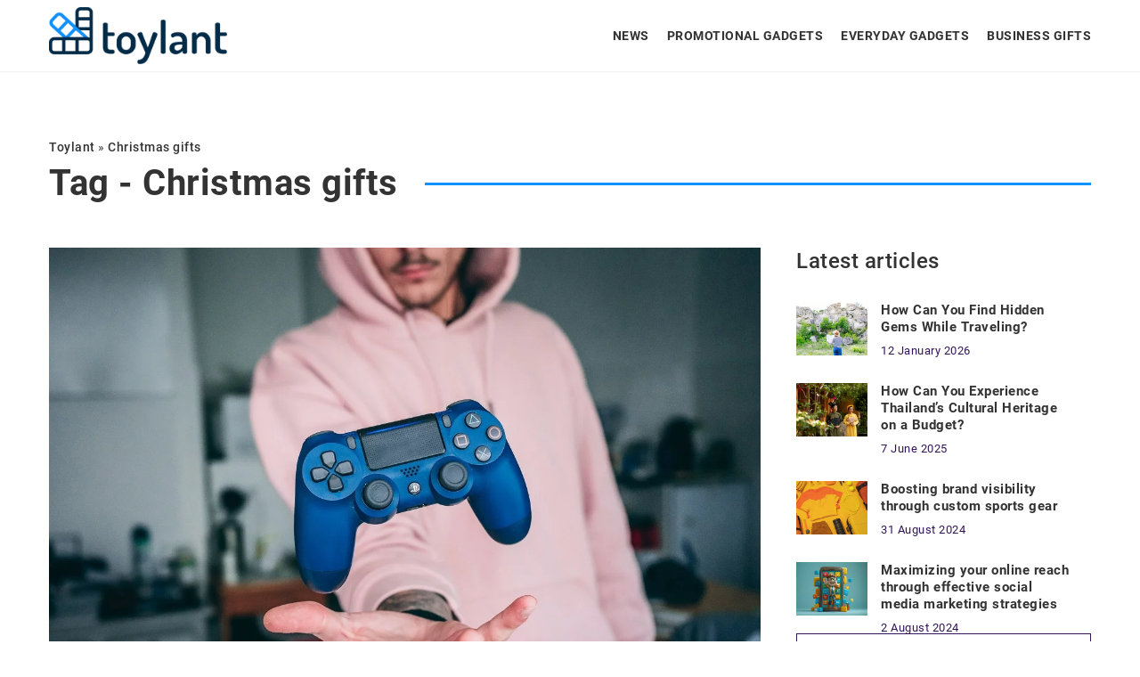

--- FILE ---
content_type: text/html; charset=UTF-8
request_url: https://toylant.com/tag/christmas-gifts/
body_size: 7826
content:
<!DOCTYPE html>
<html lang="en">
<head>
	<meta charset="UTF-8">
	<meta name="viewport" content="width=device-width, initial-scale=1">
		<meta name='robots' content='noindex, follow' />

	<!-- This site is optimized with the Yoast SEO plugin v23.4 - https://yoast.com/wordpress/plugins/seo/ -->
	<title>Christmas gifts Archives - Toylant</title>
	<meta property="og:locale" content="en_US" />
	<meta property="og:type" content="article" />
	<meta property="og:title" content="Christmas gifts Archives - Toylant" />
	<meta property="og:url" content="https://toylant.com/tag/christmas-gifts/" />
	<meta property="og:site_name" content="Toylant" />
	<meta name="twitter:card" content="summary_large_image" />
	<script type="application/ld+json" class="yoast-schema-graph">{"@context":"https://schema.org","@graph":[{"@type":"CollectionPage","@id":"https://toylant.com/tag/christmas-gifts/","url":"https://toylant.com/tag/christmas-gifts/","name":"Christmas gifts Archives - Toylant","isPartOf":{"@id":"https://toylant.com/#website"},"primaryImageOfPage":{"@id":"https://toylant.com/tag/christmas-gifts/#primaryimage"},"image":{"@id":"https://toylant.com/tag/christmas-gifts/#primaryimage"},"thumbnailUrl":"https://toylant.com/wp-content/uploads/2021/12/florian-gagnepain-TYoA7O_OmPc-unsplash-1.jpg","inLanguage":"en-US"},{"@type":"ImageObject","inLanguage":"en-US","@id":"https://toylant.com/tag/christmas-gifts/#primaryimage","url":"https://toylant.com/wp-content/uploads/2021/12/florian-gagnepain-TYoA7O_OmPc-unsplash-1.jpg","contentUrl":"https://toylant.com/wp-content/uploads/2021/12/florian-gagnepain-TYoA7O_OmPc-unsplash-1.jpg","width":1289,"height":859},{"@type":"WebSite","@id":"https://toylant.com/#website","url":"https://toylant.com/","name":"Toylant","description":"","potentialAction":[{"@type":"SearchAction","target":{"@type":"EntryPoint","urlTemplate":"https://toylant.com/?s={search_term_string}"},"query-input":{"@type":"PropertyValueSpecification","valueRequired":true,"valueName":"search_term_string"}}],"inLanguage":"en-US"}]}</script>
	<!-- / Yoast SEO plugin. -->


<link rel='dns-prefetch' href='//cdnjs.cloudflare.com' />

<!-- toylant.com is managing ads with Advanced Ads 1.54.1 --><!--noptimize--><script id="toyla-ready">
			window.advanced_ads_ready=function(e,a){a=a||"complete";var d=function(e){return"interactive"===a?"loading"!==e:"complete"===e};d(document.readyState)?e():document.addEventListener("readystatechange",(function(a){d(a.target.readyState)&&e()}),{once:"interactive"===a})},window.advanced_ads_ready_queue=window.advanced_ads_ready_queue||[];		</script>
		<!--/noptimize--><style id='wp-emoji-styles-inline-css' type='text/css'>

	img.wp-smiley, img.emoji {
		display: inline !important;
		border: none !important;
		box-shadow: none !important;
		height: 1em !important;
		width: 1em !important;
		margin: 0 0.07em !important;
		vertical-align: -0.1em !important;
		background: none !important;
		padding: 0 !important;
	}
</style>
<style id='classic-theme-styles-inline-css' type='text/css'>
/*! This file is auto-generated */
.wp-block-button__link{color:#fff;background-color:#32373c;border-radius:9999px;box-shadow:none;text-decoration:none;padding:calc(.667em + 2px) calc(1.333em + 2px);font-size:1.125em}.wp-block-file__button{background:#32373c;color:#fff;text-decoration:none}
</style>
<style id='global-styles-inline-css' type='text/css'>
:root{--wp--preset--aspect-ratio--square: 1;--wp--preset--aspect-ratio--4-3: 4/3;--wp--preset--aspect-ratio--3-4: 3/4;--wp--preset--aspect-ratio--3-2: 3/2;--wp--preset--aspect-ratio--2-3: 2/3;--wp--preset--aspect-ratio--16-9: 16/9;--wp--preset--aspect-ratio--9-16: 9/16;--wp--preset--color--black: #000000;--wp--preset--color--cyan-bluish-gray: #abb8c3;--wp--preset--color--white: #ffffff;--wp--preset--color--pale-pink: #f78da7;--wp--preset--color--vivid-red: #cf2e2e;--wp--preset--color--luminous-vivid-orange: #ff6900;--wp--preset--color--luminous-vivid-amber: #fcb900;--wp--preset--color--light-green-cyan: #7bdcb5;--wp--preset--color--vivid-green-cyan: #00d084;--wp--preset--color--pale-cyan-blue: #8ed1fc;--wp--preset--color--vivid-cyan-blue: #0693e3;--wp--preset--color--vivid-purple: #9b51e0;--wp--preset--gradient--vivid-cyan-blue-to-vivid-purple: linear-gradient(135deg,rgba(6,147,227,1) 0%,rgb(155,81,224) 100%);--wp--preset--gradient--light-green-cyan-to-vivid-green-cyan: linear-gradient(135deg,rgb(122,220,180) 0%,rgb(0,208,130) 100%);--wp--preset--gradient--luminous-vivid-amber-to-luminous-vivid-orange: linear-gradient(135deg,rgba(252,185,0,1) 0%,rgba(255,105,0,1) 100%);--wp--preset--gradient--luminous-vivid-orange-to-vivid-red: linear-gradient(135deg,rgba(255,105,0,1) 0%,rgb(207,46,46) 100%);--wp--preset--gradient--very-light-gray-to-cyan-bluish-gray: linear-gradient(135deg,rgb(238,238,238) 0%,rgb(169,184,195) 100%);--wp--preset--gradient--cool-to-warm-spectrum: linear-gradient(135deg,rgb(74,234,220) 0%,rgb(151,120,209) 20%,rgb(207,42,186) 40%,rgb(238,44,130) 60%,rgb(251,105,98) 80%,rgb(254,248,76) 100%);--wp--preset--gradient--blush-light-purple: linear-gradient(135deg,rgb(255,206,236) 0%,rgb(152,150,240) 100%);--wp--preset--gradient--blush-bordeaux: linear-gradient(135deg,rgb(254,205,165) 0%,rgb(254,45,45) 50%,rgb(107,0,62) 100%);--wp--preset--gradient--luminous-dusk: linear-gradient(135deg,rgb(255,203,112) 0%,rgb(199,81,192) 50%,rgb(65,88,208) 100%);--wp--preset--gradient--pale-ocean: linear-gradient(135deg,rgb(255,245,203) 0%,rgb(182,227,212) 50%,rgb(51,167,181) 100%);--wp--preset--gradient--electric-grass: linear-gradient(135deg,rgb(202,248,128) 0%,rgb(113,206,126) 100%);--wp--preset--gradient--midnight: linear-gradient(135deg,rgb(2,3,129) 0%,rgb(40,116,252) 100%);--wp--preset--font-size--small: 13px;--wp--preset--font-size--medium: 20px;--wp--preset--font-size--large: 36px;--wp--preset--font-size--x-large: 42px;--wp--preset--spacing--20: 0.44rem;--wp--preset--spacing--30: 0.67rem;--wp--preset--spacing--40: 1rem;--wp--preset--spacing--50: 1.5rem;--wp--preset--spacing--60: 2.25rem;--wp--preset--spacing--70: 3.38rem;--wp--preset--spacing--80: 5.06rem;--wp--preset--shadow--natural: 6px 6px 9px rgba(0, 0, 0, 0.2);--wp--preset--shadow--deep: 12px 12px 50px rgba(0, 0, 0, 0.4);--wp--preset--shadow--sharp: 6px 6px 0px rgba(0, 0, 0, 0.2);--wp--preset--shadow--outlined: 6px 6px 0px -3px rgba(255, 255, 255, 1), 6px 6px rgba(0, 0, 0, 1);--wp--preset--shadow--crisp: 6px 6px 0px rgba(0, 0, 0, 1);}:where(.is-layout-flex){gap: 0.5em;}:where(.is-layout-grid){gap: 0.5em;}body .is-layout-flex{display: flex;}.is-layout-flex{flex-wrap: wrap;align-items: center;}.is-layout-flex > :is(*, div){margin: 0;}body .is-layout-grid{display: grid;}.is-layout-grid > :is(*, div){margin: 0;}:where(.wp-block-columns.is-layout-flex){gap: 2em;}:where(.wp-block-columns.is-layout-grid){gap: 2em;}:where(.wp-block-post-template.is-layout-flex){gap: 1.25em;}:where(.wp-block-post-template.is-layout-grid){gap: 1.25em;}.has-black-color{color: var(--wp--preset--color--black) !important;}.has-cyan-bluish-gray-color{color: var(--wp--preset--color--cyan-bluish-gray) !important;}.has-white-color{color: var(--wp--preset--color--white) !important;}.has-pale-pink-color{color: var(--wp--preset--color--pale-pink) !important;}.has-vivid-red-color{color: var(--wp--preset--color--vivid-red) !important;}.has-luminous-vivid-orange-color{color: var(--wp--preset--color--luminous-vivid-orange) !important;}.has-luminous-vivid-amber-color{color: var(--wp--preset--color--luminous-vivid-amber) !important;}.has-light-green-cyan-color{color: var(--wp--preset--color--light-green-cyan) !important;}.has-vivid-green-cyan-color{color: var(--wp--preset--color--vivid-green-cyan) !important;}.has-pale-cyan-blue-color{color: var(--wp--preset--color--pale-cyan-blue) !important;}.has-vivid-cyan-blue-color{color: var(--wp--preset--color--vivid-cyan-blue) !important;}.has-vivid-purple-color{color: var(--wp--preset--color--vivid-purple) !important;}.has-black-background-color{background-color: var(--wp--preset--color--black) !important;}.has-cyan-bluish-gray-background-color{background-color: var(--wp--preset--color--cyan-bluish-gray) !important;}.has-white-background-color{background-color: var(--wp--preset--color--white) !important;}.has-pale-pink-background-color{background-color: var(--wp--preset--color--pale-pink) !important;}.has-vivid-red-background-color{background-color: var(--wp--preset--color--vivid-red) !important;}.has-luminous-vivid-orange-background-color{background-color: var(--wp--preset--color--luminous-vivid-orange) !important;}.has-luminous-vivid-amber-background-color{background-color: var(--wp--preset--color--luminous-vivid-amber) !important;}.has-light-green-cyan-background-color{background-color: var(--wp--preset--color--light-green-cyan) !important;}.has-vivid-green-cyan-background-color{background-color: var(--wp--preset--color--vivid-green-cyan) !important;}.has-pale-cyan-blue-background-color{background-color: var(--wp--preset--color--pale-cyan-blue) !important;}.has-vivid-cyan-blue-background-color{background-color: var(--wp--preset--color--vivid-cyan-blue) !important;}.has-vivid-purple-background-color{background-color: var(--wp--preset--color--vivid-purple) !important;}.has-black-border-color{border-color: var(--wp--preset--color--black) !important;}.has-cyan-bluish-gray-border-color{border-color: var(--wp--preset--color--cyan-bluish-gray) !important;}.has-white-border-color{border-color: var(--wp--preset--color--white) !important;}.has-pale-pink-border-color{border-color: var(--wp--preset--color--pale-pink) !important;}.has-vivid-red-border-color{border-color: var(--wp--preset--color--vivid-red) !important;}.has-luminous-vivid-orange-border-color{border-color: var(--wp--preset--color--luminous-vivid-orange) !important;}.has-luminous-vivid-amber-border-color{border-color: var(--wp--preset--color--luminous-vivid-amber) !important;}.has-light-green-cyan-border-color{border-color: var(--wp--preset--color--light-green-cyan) !important;}.has-vivid-green-cyan-border-color{border-color: var(--wp--preset--color--vivid-green-cyan) !important;}.has-pale-cyan-blue-border-color{border-color: var(--wp--preset--color--pale-cyan-blue) !important;}.has-vivid-cyan-blue-border-color{border-color: var(--wp--preset--color--vivid-cyan-blue) !important;}.has-vivid-purple-border-color{border-color: var(--wp--preset--color--vivid-purple) !important;}.has-vivid-cyan-blue-to-vivid-purple-gradient-background{background: var(--wp--preset--gradient--vivid-cyan-blue-to-vivid-purple) !important;}.has-light-green-cyan-to-vivid-green-cyan-gradient-background{background: var(--wp--preset--gradient--light-green-cyan-to-vivid-green-cyan) !important;}.has-luminous-vivid-amber-to-luminous-vivid-orange-gradient-background{background: var(--wp--preset--gradient--luminous-vivid-amber-to-luminous-vivid-orange) !important;}.has-luminous-vivid-orange-to-vivid-red-gradient-background{background: var(--wp--preset--gradient--luminous-vivid-orange-to-vivid-red) !important;}.has-very-light-gray-to-cyan-bluish-gray-gradient-background{background: var(--wp--preset--gradient--very-light-gray-to-cyan-bluish-gray) !important;}.has-cool-to-warm-spectrum-gradient-background{background: var(--wp--preset--gradient--cool-to-warm-spectrum) !important;}.has-blush-light-purple-gradient-background{background: var(--wp--preset--gradient--blush-light-purple) !important;}.has-blush-bordeaux-gradient-background{background: var(--wp--preset--gradient--blush-bordeaux) !important;}.has-luminous-dusk-gradient-background{background: var(--wp--preset--gradient--luminous-dusk) !important;}.has-pale-ocean-gradient-background{background: var(--wp--preset--gradient--pale-ocean) !important;}.has-electric-grass-gradient-background{background: var(--wp--preset--gradient--electric-grass) !important;}.has-midnight-gradient-background{background: var(--wp--preset--gradient--midnight) !important;}.has-small-font-size{font-size: var(--wp--preset--font-size--small) !important;}.has-medium-font-size{font-size: var(--wp--preset--font-size--medium) !important;}.has-large-font-size{font-size: var(--wp--preset--font-size--large) !important;}.has-x-large-font-size{font-size: var(--wp--preset--font-size--x-large) !important;}
:where(.wp-block-post-template.is-layout-flex){gap: 1.25em;}:where(.wp-block-post-template.is-layout-grid){gap: 1.25em;}
:where(.wp-block-columns.is-layout-flex){gap: 2em;}:where(.wp-block-columns.is-layout-grid){gap: 2em;}
:root :where(.wp-block-pullquote){font-size: 1.5em;line-height: 1.6;}
</style>
<link rel='stylesheet' id='mainstyle-css' href='https://toylant.com/wp-content/themes/knight-theme/style.css?ver=1.41' type='text/css' media='all' />
<script type="text/javascript" src="https://toylant.com/wp-includes/js/jquery/jquery.min.js?ver=3.7.1" id="jquery-core-js"></script>
<script type="text/javascript" src="https://toylant.com/wp-includes/js/jquery/jquery-migrate.min.js?ver=3.4.1" id="jquery-migrate-js"></script>
<script  type="application/ld+json">
        {
          "@context": "https://schema.org",
          "@type": "BreadcrumbList",
          "itemListElement": [{"@type": "ListItem","position": 1,"name": "toylant","item": "https://toylant.com" },]
        }
        </script>    <style>
    @font-face {font-family: 'Roboto';font-style: normal;font-weight: 400;src: url('https://toylant.com/wp-content/themes/knight-theme/fonts/Roboto-Regular.ttf');font-display: swap;}
    @font-face {font-family: 'Roboto';font-style: normal;font-weight: 500;src: url('https://toylant.com/wp-content/themes/knight-theme/fonts/Roboto-Medium.ttf');font-display: swap;}
    @font-face {font-family: 'Roboto';font-style: normal;font-weight: 700;src: url('https://toylant.com/wp-content/themes/knight-theme/fonts/Roboto-Bold.ttf');font-display: swap;}
    @font-face {font-family: 'Roboto';font-style: normal;font-weight: 900;src: url('https://toylant.com/wp-content/themes/knight-theme/fonts/Roboto-Black.ttf');font-display: swap;}
    </style>
<link rel="icon" href="https://toylant.com/wp-content/uploads/2022/04/favico-3-150x150.jpg" sizes="32x32" />
<link rel="icon" href="https://toylant.com/wp-content/uploads/2022/04/favico-3-300x300.jpg" sizes="192x192" />
<link rel="apple-touch-icon" href="https://toylant.com/wp-content/uploads/2022/04/favico-3-180x180.jpg" />
<meta name="msapplication-TileImage" content="https://toylant.com/wp-content/uploads/2022/04/favico-3-300x300.jpg" />


	<!-- Global site tag (gtag.js) - Google Analytics -->
	<script async src="https://www.googletagmanager.com/gtag/js?id=G-YDVVGDCGG0"></script>
	<script>
	  window.dataLayer = window.dataLayer || [];
	  function gtag(){dataLayer.push(arguments);}
	  gtag('js', new Date());

	  gtag('config', 'G-YDVVGDCGG0');
	</script> 

</head>

<body class="archive tag tag-christmas-gifts tag-247 aa-prefix-toyla-">


	<header class="k_header">
		<div class="k_conatiner k-flex-between">
			<nav id="mainnav" class="mainnav" role="navigation">
				<div class="menu-wszystkie-kategorie-container"><ul id="menu-wszystkie-kategorie" class="menu"><li id="menu-item-21177" class="menu-item menu-item-type-taxonomy menu-item-object-category menu-item-21177"><a href="https://toylant.com/category/news/">News</a></li>
<li id="menu-item-21178" class="menu-item menu-item-type-taxonomy menu-item-object-category menu-item-has-children menu-item-21178"><a href="https://toylant.com/category/promotional-gadgets/">Promotional Gadgets</a>
<ul class="sub-menu">
	<li id="menu-item-21182" class="menu-item menu-item-type-taxonomy menu-item-object-category menu-item-21182"><a href="https://toylant.com/category/promotional-gadgets/electronic/">Electronic</a></li>
	<li id="menu-item-21186" class="menu-item menu-item-type-taxonomy menu-item-object-category menu-item-21186"><a href="https://toylant.com/category/promotional-gadgets/tools-accessories/">Tools &amp; Accessories</a></li>
	<li id="menu-item-21180" class="menu-item menu-item-type-taxonomy menu-item-object-category menu-item-21180"><a href="https://toylant.com/category/promotional-gadgets/cosmetic/">Cosmetic</a></li>
	<li id="menu-item-21181" class="menu-item menu-item-type-taxonomy menu-item-object-category menu-item-21181"><a href="https://toylant.com/category/promotional-gadgets/eco-friendly/">Eco-friendly</a></li>
	<li id="menu-item-21185" class="menu-item menu-item-type-taxonomy menu-item-object-category menu-item-21185"><a href="https://toylant.com/category/promotional-gadgets/sports/">Sports</a></li>
	<li id="menu-item-21183" class="menu-item menu-item-type-taxonomy menu-item-object-category menu-item-21183"><a href="https://toylant.com/category/promotional-gadgets/motorizational/">Motorizational</a></li>
	<li id="menu-item-21179" class="menu-item menu-item-type-taxonomy menu-item-object-category menu-item-21179"><a href="https://toylant.com/category/promotional-gadgets/clothing/">Clothing</a></li>
	<li id="menu-item-21184" class="menu-item menu-item-type-taxonomy menu-item-object-category menu-item-21184"><a href="https://toylant.com/category/promotional-gadgets/other/">Other</a></li>
</ul>
</li>
<li id="menu-item-21187" class="menu-item menu-item-type-taxonomy menu-item-object-category menu-item-has-children menu-item-21187"><a href="https://toylant.com/category/everyday-gadgets/">Everyday Gadgets</a>
<ul class="sub-menu">
	<li id="menu-item-21192" class="menu-item menu-item-type-taxonomy menu-item-object-category menu-item-21192"><a href="https://toylant.com/category/everyday-gadgets/home/">Home</a></li>
	<li id="menu-item-21191" class="menu-item menu-item-type-taxonomy menu-item-object-category menu-item-21191"><a href="https://toylant.com/category/everyday-gadgets/for-the-garden/">For the Garden</a></li>
	<li id="menu-item-21190" class="menu-item menu-item-type-taxonomy menu-item-object-category menu-item-21190"><a href="https://toylant.com/category/everyday-gadgets/for-kids/">For Kids</a></li>
	<li id="menu-item-21189" class="menu-item menu-item-type-taxonomy menu-item-object-category menu-item-21189"><a href="https://toylant.com/category/everyday-gadgets/for-couples/">For Couples</a></li>
	<li id="menu-item-21188" class="menu-item menu-item-type-taxonomy menu-item-object-category menu-item-21188"><a href="https://toylant.com/category/everyday-gadgets/for-animals/">For Animals</a></li>
	<li id="menu-item-21193" class="menu-item menu-item-type-taxonomy menu-item-object-category menu-item-21193"><a href="https://toylant.com/category/everyday-gadgets/other-everyday-gadgets/">Other</a></li>
</ul>
</li>
<li id="menu-item-21194" class="menu-item menu-item-type-taxonomy menu-item-object-category menu-item-has-children menu-item-21194"><a href="https://toylant.com/category/business-gifts/">Business Gifts</a>
<ul class="sub-menu">
	<li id="menu-item-21196" class="menu-item menu-item-type-taxonomy menu-item-object-category menu-item-21196"><a href="https://toylant.com/category/business-gifts/gifts-for-employees/">Gifts for Employees</a></li>
	<li id="menu-item-21195" class="menu-item menu-item-type-taxonomy menu-item-object-category menu-item-21195"><a href="https://toylant.com/category/business-gifts/business-partners/">Business Partners</a></li>
</ul>
</li>
</ul></div>			</nav>
			<div class="k_logo">
								<a href="https://toylant.com/">
					<img src="https://toylant.com/wp-content/uploads/2023/12/toylant@3x-e1703859177579.png" class="logo-main" alt="toylant.com">
				</a>
							</div>
			<div class="mobile-menu">
				<div id="btn-menu">
					<svg class="ham hamRotate ham8" viewBox="0 0 100 100" width="80" onclick="this.classList.toggle('active')">
						<path class="line top" d="m 30,33 h 40 c 3.722839,0 7.5,3.126468 7.5,8.578427 0,5.451959 -2.727029,8.421573 -7.5,8.421573 h -20" />
						<path class="line middle"d="m 30,50 h 40" />
						<path class="line bottom" d="m 70,67 h -40 c 0,0 -7.5,-0.802118 -7.5,-8.365747 0,-7.563629 7.5,-8.634253 7.5,-8.634253 h 20" />
					</svg>
				</div>
			</div>
		</div>
	</header>



<section class="k_post_section k-pt-7 k-pb-7 k-pt-5-m k-pb-5-m">
	<div class="k_conatiner k_conatiner-col">
		<div class="k_col-10 k-flex k-mb-5">
				<ul id="breadcrumbs" class="k_breadcrumbs"><li class="item-home"><a class="bread-link bread-home" href="https://toylant.com" title="toylant">toylant</a></li><li class="separator separator-home"> &#187; </li><li data-id="12" class="item-current item-tag-247 item-tag-christmas-gifts"><strong class="bread-current bread-tag-247 bread-tag-christmas-gifts">Christmas gifts</strong></li></ul>				<h1 class="k_page_h1 k-page-title-h1">
				<span class="k_relative">Tag - Christmas gifts</span>	
				</h1>
		</div>
		<div class="k_col-7 k_blog-post-full k-flex k-flex-between k-flex-v-start k-gap-50-30px">
			
			
															<div class="k_post-item">
													<div class="k_post-image">
								<a class="k-flex" href="https://toylant.com/gifts-for-the-gadgeteers/" rel="nofollow"><img width="1289" height="859" src="https://toylant.com/wp-content/uploads/2021/12/florian-gagnepain-TYoA7O_OmPc-unsplash-1.jpg" class="attachment-full size-full wp-post-image" alt="Gifts for the gadgeteers" decoding="async" fetchpriority="high" /></a>     
							</div>
												<div class="k_post-content k-flex">
							<div class="k_post-title "><a class="k_weight-semibold" href="https://toylant.com/gifts-for-the-gadgeteers/"> Gifts for the gadgeteers</a></div>
							<div class="k_post-date k-flex k-mt-1"><time>16 December 2021</time></div>
							<div class="k_post-excerpt k-mt-1 k-second-color k-flex"> <p>Don&#8217;t have an idea for holiday gifts? We suggest some gifts for the gadgeteers.</p>
</div>
							<div class="k_post-btn k-flex k-mt-1"><a rel="nofollow" href="https://toylant.com/gifts-for-the-gadgeteers/">READ MORE</a></div>
						</div>
					</div>	
								
			
		</div>
		<div class="k_col-3 k-mt-5-m k-flex k-gap-50 k-flex-v-start">
			
			<div class="k_blog-post-recent k-flex">
				<div class="k_blog-post-recent-title k-third-color k_subtitle-24">Latest articles</div>
				<div class="k_recent-post k-flex"><div class="k_recent-item k-flex k-mt-3"><div class="k_post-image"><a class="k-flex" href="https://toylant.com/how-can-you-find-hidden-gems-while-traveling/" rel="nofollow"><img src="https://toylant.com/wp-content/uploads/2026/01/woman-looking-map-nature_23-2147828055.jpg" alt="How Can You Find Hidden Gems While Traveling?" loading="lazy"></a></div><div class="k_post-content"><a class="k_post-title" href="https://toylant.com/how-can-you-find-hidden-gems-while-traveling/">How Can You Find Hidden Gems While Traveling?</a><div class="k_post-date"><time>12 January 2026</time></div></div></div><div class="k_recent-item k-flex k-mt-3"><div class="k_post-image"><a class="k-flex" href="https://toylant.com/how-can-you-experience-thailands-cultural-heritage-on-a-budget/" rel="nofollow"><img src="https://toylant.com/wp-content/uploads/2025/06/young-couple-wearing-ao-dai-costume_23-2149530658.jpg" alt="How Can You Experience Thailand&#8217;s Cultural Heritage on a Budget?" loading="lazy"></a></div><div class="k_post-content"><a class="k_post-title" href="https://toylant.com/how-can-you-experience-thailands-cultural-heritage-on-a-budget/">How Can You Experience Thailand&#8217;s Cultural Heritage on a Budget?</a><div class="k_post-date"><time>7 June 2025</time></div></div></div><div class="k_recent-item k-flex k-mt-3"><div class="k_post-image"><a class="k-flex" href="https://toylant.com/boosting-brand-visibility-through-custom-sports-gear/" rel="nofollow"><img src="https://toylant.com/wp-content/uploads/2024/09/view-composition-with-neatly-arranged-organized-sport-items_23-2150275214.jpg" alt="Boosting brand visibility through custom sports gear" loading="lazy"></a></div><div class="k_post-content"><a class="k_post-title" href="https://toylant.com/boosting-brand-visibility-through-custom-sports-gear/">Boosting brand visibility through custom sports gear</a><div class="k_post-date"><time>31 August 2024</time></div></div></div><div class="k_recent-item k-flex k-mt-3"><div class="k_post-image"><a class="k-flex" href="https://toylant.com/maximizing-your-online-reach-through-effective-social-media-marketing-strategies/" rel="nofollow"><img src="https://toylant.com/wp-content/uploads/2024/08/3d-character-emerging-from-smartphone_23-2151336605.jpg" alt="Maximizing your online reach through effective social media marketing strategies" loading="lazy"></a></div><div class="k_post-content"><a class="k_post-title" href="https://toylant.com/maximizing-your-online-reach-through-effective-social-media-marketing-strategies/">Maximizing your online reach through effective social media marketing strategies</a><div class="k_post-date"><time>2 August 2024</time></div></div></div></div>	
			</div>
			<div class="k_search-form k-flex">
	<form  class="k-flex" method="get" action="https://toylant.com/">
		<input class="k_search-input" type="text" name="s" placeholder="Search" value="">
		<button class="k_search-btn" type="submit" aria-label="Search"></button>
	</form>
</div>
						
						<div class="k_blog-tags">
				<div class="k_blog-tags-title k-third-color k_subtitle-24">Tags</div>
				<ul class="k-flex">
					<li class="tag_item"><a href="https://toylant.com/tag/gifts-2/" rel="nofollow" data-tag-count="2">gifts</a></li><li class="tag_item"><a href="https://toylant.com/tag/advertising-gadgets/" rel="nofollow" data-tag-count="3">advertising gadgets</a></li><li class="tag_item"><a href="https://toylant.com/tag/marketing/" rel="nofollow" data-tag-count="2">marketing</a></li><li class="tag_item"><a href="https://toylant.com/tag/gift-for-everyone/" rel="nofollow" data-tag-count="7">gift for everyone</a></li><li class="tag_item"><a href="https://toylant.com/tag/gadgets/" rel="nofollow" data-tag-count="2">gadgets</a></li><li class="tag_item"><a href="https://toylant.com/tag/gadgets-that-make-life-easier/" rel="nofollow" data-tag-count="7">gadgets that make life easier</a></li><li class="tag_item"><a href="https://toylant.com/tag/business-gift/" rel="nofollow" data-tag-count="3">business gift</a></li><li class="tag_item"><a href="https://toylant.com/tag/gadgets-for-the-office/" rel="nofollow" data-tag-count="5">gadgets for the office</a></li><li class="tag_item"><a href="https://toylant.com/tag/promotional-gadgets-for-companies/" rel="nofollow" data-tag-count="16">promotional gadgets for companies</a></li><li class="tag_item"><a href="https://toylant.com/tag/present-alcohol/" rel="nofollow" data-tag-count="2">present alcohol</a></li>				</ul>
			</div>
						
			<div class="k_blog-cat-post k-gap-30 k-flex k-sticky">
				<div class="k-cat-name k-flex k-third-color k_subtitle-24">Recommended articles</div><div class="k_post-cat-sidebar k-flex k_relative"><div class="k_post-image k-flex k-mb-15"><a class="k-flex" href="https://toylant.com/advertising-pen-why-sometimes-a-banal-idea-is-the-best/" rel="nofollow"><img width="1386" height="924" src="https://toylant.com/wp-content/uploads/2021/02/glen-carrie-4EQAZWrzCJc-unsplash-1-scaled-1.jpg" class="attachment-full size-full wp-post-image" alt="Advertising pen. Why sometimes a banal idea is the best?" decoding="async" loading="lazy" /></a><div class="k_post-category"><span class="k-color-other">Other</span><span class="k-color-promotional-gadgets">Promotional Gadgets</span></div></div><div class="k_post-content"><a class="k_post-title" href="https://toylant.com/advertising-pen-why-sometimes-a-banal-idea-is-the-best/">Advertising pen. Why sometimes a banal idea is the best?</a><div class="k_post-date k-mt-1"><time>15 January 2021</time></div></div></div><div class="k_post-cat-sidebar k-flex k_relative"><div class="k_post-image k-flex k-mb-15"><a class="k-flex" href="https://toylant.com/how-to-use-foil-in-packaging/" rel="nofollow"><img width="924" height="1155" src="https://toylant.com/wp-content/uploads/2022/02/jorge-bermudez-1COZCCoSCY4-unsplash-1.jpg" class="attachment-full size-full wp-post-image" alt="How to use foil in packaging?" decoding="async" loading="lazy" /></a><div class="k_post-category"><span class="k-color-gifts">Gifts</span></div></div><div class="k_post-content"><a class="k_post-title" href="https://toylant.com/how-to-use-foil-in-packaging/">How to use foil in packaging?</a><div class="k_post-date k-mt-1"><time>9 February 2022</time></div></div></div>			</div>
			
		</div>
		<div class="k_col-10 k-flex" ></div>
	</div> 
</section>





<footer>	
<section id="knight-widget" class="k-mb-5"><div class="k_conatiner k_conatiner-col k-flex-v-start k-gap-50-30"><div class="knight-widget-item k_col-2 k-flex"><div id="text-3" class="knight-widget widget_text">			<div class="textwidget"><div class="k-flex k-mb-2 k-footer-logo"><img decoding="async" src="https://toylant.com/wp-content/uploads/2023/12/toylant-biale@3x-e1703859166232.png" alt="toylant.com" /></div>

</div>
		</div></div><div class="knight-widget-item k_col-2 k-flex"><div id="nav_menu-6" class="knight-widget widget_nav_menu"><div class="knight-widget-title">Navigation</div><div class="menu-navigation-container"><ul id="menu-navigation" class="menu"><li id="menu-item-21532" class="menu-item menu-item-type-post_type menu-item-object-page menu-item-21532"><a href="https://toylant.com/contact/">Contact</a></li>
<li id="menu-item-21533" class="menu-item menu-item-type-post_type menu-item-object-page menu-item-21533"><a rel="nofollow" href="https://toylant.com/privacy-policy/">Privacy policy</a></li>
</ul></div></div></div><div class="knight-widget-item k_col-2 k-flex"><div id="nav_menu-7" class="knight-widget widget_nav_menu"><div class="knight-widget-title">Categories</div><div class="menu-categories-container"><ul id="menu-categories" class="menu"><li id="menu-item-21536" class="menu-item menu-item-type-taxonomy menu-item-object-category menu-item-21536"><a href="https://toylant.com/category/news/">News</a></li>
<li id="menu-item-21537" class="menu-item menu-item-type-taxonomy menu-item-object-category menu-item-21537"><a href="https://toylant.com/category/promotional-gadgets/">Promotional Gadgets</a></li>
<li id="menu-item-21535" class="menu-item menu-item-type-taxonomy menu-item-object-category menu-item-21535"><a href="https://toylant.com/category/everyday-gadgets/">Everyday Gadgets</a></li>
<li id="menu-item-21534" class="menu-item menu-item-type-taxonomy menu-item-object-category menu-item-21534"><a href="https://toylant.com/category/business-gifts/">Business Gifts</a></li>
</ul></div></div></div><div class="knight-widget-item k_col-33 k-flex"><div class="knight-widget-title">Popular articles</div><div class="k_recent-post k-flex"><div class="k_recent-item k-flex k-mt-3"><div class="k_post-image"><a class="k-flex" href="https://toylant.com/how-to-use-foil-in-packaging/" rel="nofollow"><img src="https://toylant.com/wp-content/uploads/2022/02/jorge-bermudez-1COZCCoSCY4-unsplash-1.jpg" alt="How to use foil in packaging?" loading="lazy"></a></div><div class="k_post-content"><a class="k_post-title" href="https://toylant.com/how-to-use-foil-in-packaging/">How to use foil in packaging?</a><div class="k_post-date"><time>9 February 2022</time></div></div></div><div class="k_recent-item k-flex k-mt-3"><div class="k_post-image"><a class="k-flex" href="https://toylant.com/advertising-car-gadgets-practical-and-useful/" rel="nofollow"><img src="https://toylant.com/wp-content/uploads/2022/01/anton-murygin-r7JGrCfO8_E-unsplash-1.jpg" alt="Advertising car gadgets &#8211; practical and useful" loading="lazy"></a></div><div class="k_post-content"><a class="k_post-title" href="https://toylant.com/advertising-car-gadgets-practical-and-useful/">Advertising car gadgets &#8211; practical and useful</a><div class="k_post-date"><time>3 January 2022</time></div></div></div></div></div></div></section><section id="knight-after-widget"><div class="k_conatiner"><div id="text-4" class="knight-widget widget_text">			<div class="textwidget"><p class="k-color-a7a k_subtitle-14">toylant.com © 2023. All rights reserved.</p>
<p class="k-color-a7a k_subtitle-14">We use cookies on our website. Using the website without changing the cookie settings means that they will be placed on your terminal equipment. You can change the settings at any time. More details on the <a href="https://toylant.com/privacy-policy/" rel="nofollow">Privacy Policy</a> page.</p>
</div>
		</div></div></section>
</footer>


    <script type="text/javascript" src="https://cdnjs.cloudflare.com/ajax/libs/jquery-validate/1.19.0/jquery.validate.min.js"></script>
    <script type="text/javascript">
     jQuery(document).ready(function($) {
        $('#commentform').validate({
            rules: {
                author: {
                    required: true,
                    minlength: 2
                },

                email: {
                    required: true,
                    email: true
                },

                comment: {
                    required: true,
                    minlength: 20
                }

            },

            messages: {
                author: "Please enter your name.",
                email: "Please enter your email address.",
                comment: "Please enter a comment."

            },

            errorElement: "div",
            errorPlacement: function(error, element) {
                element.after(error);
            }

        });
    });
    </script>
    <script type="text/javascript" src="https://toylant.com/wp-content/themes/knight-theme/js/knight-script.js?ver=1.0" id="scripts-js"></script>
<script type="text/javascript" src="https://toylant.com/wp-content/themes/knight-theme/js/slick.min.js?ver=1.0" id="slick-js"></script>
<script type="text/javascript" src="https://cdnjs.cloudflare.com/ajax/libs/jquery-autocomplete/1.0.7/jquery.auto-complete.min.js?ver=1.0.7" id="jquery-auto-complete-js"></script>
<script type="text/javascript" id="global-js-extra">
/* <![CDATA[ */
var global = {"ajax":"https:\/\/toylant.com\/wp-admin\/admin-ajax.php"};
/* ]]> */
</script>
<script type="text/javascript" src="https://toylant.com/wp-content/themes/knight-theme/js/global.js?ver=1.0.0" id="global-js"></script>
<!--noptimize--><script>!function(){window.advanced_ads_ready_queue=window.advanced_ads_ready_queue||[],advanced_ads_ready_queue.push=window.advanced_ads_ready;for(var d=0,a=advanced_ads_ready_queue.length;d<a;d++)advanced_ads_ready(advanced_ads_ready_queue[d])}();</script><!--/noptimize--><script>var rocket_beacon_data = {"ajax_url":"https:\/\/toylant.com\/wp-admin\/admin-ajax.php","nonce":"15553f32a9","url":"https:\/\/toylant.com\/tag\/christmas-gifts","is_mobile":false,"width_threshold":1600,"height_threshold":700,"delay":500,"debug":null,"status":{"atf":true},"elements":"img, video, picture, p, main, div, li, svg, section, header, span"}</script><script data-name="wpr-wpr-beacon" src='https://toylant.com/wp-content/plugins/wp-rocket/assets/js/wpr-beacon.min.js' async></script><script defer src="https://static.cloudflareinsights.com/beacon.min.js/vcd15cbe7772f49c399c6a5babf22c1241717689176015" integrity="sha512-ZpsOmlRQV6y907TI0dKBHq9Md29nnaEIPlkf84rnaERnq6zvWvPUqr2ft8M1aS28oN72PdrCzSjY4U6VaAw1EQ==" data-cf-beacon='{"version":"2024.11.0","token":"f4deaee97b4d4eacb909d7ab9c81b2cd","r":1,"server_timing":{"name":{"cfCacheStatus":true,"cfEdge":true,"cfExtPri":true,"cfL4":true,"cfOrigin":true,"cfSpeedBrain":true},"location_startswith":null}}' crossorigin="anonymous"></script>
</body>
</html>

<!-- This website is like a Rocket, isn't it? Performance optimized by WP Rocket. Learn more: https://wp-rocket.me -->

--- FILE ---
content_type: application/javascript; charset=utf-8
request_url: https://toylant.com/wp-content/themes/knight-theme/js/knight-script.js?ver=1.0
body_size: 1361
content:
jQuery(function () {

            jQuery(window).scroll(function () {
                if (jQuery(window).scrollTop() > 250) {jQuery('header').addClass('scroll');}
                else{jQuery('header').removeClass('scroll'); }
            });

            responsiveMenu();

            /*scroll top page*/
            var btn = jQuery('#go-top-page');

            btn.on('click', function(e) {
                e.preventDefault();
                jQuery('html, body').animate({scrollTop:0}, '300');
            });
    
           
          

});

//ciasteczka

function setCookie(cname, cvalue, exdays) {
    var d = new Date();
    d.setTime(d.getTime() + (exdays*24*60*60*1000));
    var expires = "expires="+ d.toUTCString();
    document.cookie = cname + "=" + cvalue + ";" + expires + ";path=/";
}
function readUnescapedCookie(cookieName) {
    var cookieValue = document.cookie;
    var cookieRegExp = new RegExp("\\b" + cookieName 
        + "=([^;]*)");
     
    cookieValue = cookieRegExp.exec(cookieValue);
 
    if (cookieValue != null) {
        cookieValue = cookieValue[1];
    }
 
    return cookieValue;
}
function showCookie(cookieName) {
    cookieValue = readUnescapedCookie(cookieName)
 
    if (cookieValue != null) {
        cookieValue = unescape(cookieValue);
    }
 
    return cookieValue;
}


/*jq */

jQuery( document ).ready(function($) {


        $(".k_more-btn span").click(function(){
            let t = $(this);
            let name = $(t).html();
            let id = $(t).attr('data-id');
            $(id).toggleClass('active');
            
            if( name == 'Rozwiń'){$(t).html('Zwiń');}
            else{ $(t).html('Rozwiń');}
            
        }); 
	
		 jQuery("a[href^='#']:not(.comment-reply-link)").click(function(){
		    jQuery('html, body').animate({
		        scrollTop: jQuery( jQuery(this).attr('href') ).offset().top - 100
		    }, 1000);
		    
		});	

        

        


/*slick */
 jQuery('.k_customers-slick').slick({
        slidesToShow: 5,
        centerMode: true,
        slidesToScroll: 1,
        swipeToSlide: true,
        autoplay: true,
        autoplaySpeed: 3000,
        arrows: false,
        dots: false,
        pauseOnHover: true,
        responsive: [
        
        {
            breakpoint: 1024,
            settings: {
                slidesToShow: 3
            }
        },

        {
            breakpoint: 767,
            settings: {
                slidesToShow: 1
            }
        }]
    });

 jQuery('.k_opinion-slick').slick({
        slidesToShow: 1,
        slidesToScroll: 1,
        
        autoplay: true,
        autoplaySpeed: 3000,
        arrows: true,
        dots: false,
        pauseOnHover: true,
        prevArrow:"<div class='slick-prev slick-arrow'></div>",
        nextArrow:"<div class='slick-next slick-arrow'></div>"

    });

    jQuery('.k-home-banner-slick').slick({
        slidesToShow: 4,
        slidesToScroll: 1,
        swipeToSlide: true,
        autoplay: true,
        autoplaySpeed: 3000,
        speed: 700,
        arrows: false,
        dots: false,
        pauseOnHover: true,
        prevArrow:"<div class='slick-prev slick-arrow'></div>",
        nextArrow:"<div class='slick-next slick-arrow'></div>",
        responsive: [
        
        {
            breakpoint: 1440,
            settings: {
                 slidesToShow: 3
            }
        },    

        {
            breakpoint: 1024,
            settings: {
                slidesToShow: 2
            }
        },

        {
            breakpoint: 600,
            settings: {
                slidesToShow: 1
            }
        }]
    });   

/*slick end*/


    /*faq*/
    $("#k-faq-accord div.tab-label").click(function(){
        let t = $(this);
        let id = $(t).attr('data-id'); 
        $(t).toggleClass('active-label'); 
        $(t).parent().toggleClass('active-tab'); 
        $(id).slideToggle(300);
        
    }); 


    /*Walidacjia numeru telefomnu*/
    $('.k_form_item input[type="tel"]').on('input', function(e) {
        var x = e.target.value.replace(/\D/g, '').match(/(\d{0,3})(\d{0,3})(\d{0,3})/);
        e.target.value = !x[2] ? x[1] :  + x[1] + '-' + x[2] + (x[3] ? '-' + x[3] : '');
    });


    


});

/*end jq */





var responsiveMenu = function() {
		var	menuType = 'desktop';


        if ( matchMedia( 'only screen and (max-width: 1199px)' ).matches ) {
                

                var $mobileMenu = jQuery('#mainnav').attr('id', 'mainnav-mobi');
                var hasChildMenu = jQuery('#mainnav-mobi').find('li:has(ul)');

                jQuery('#header').find('.header-wrap').after($mobileMenu);
                hasChildMenu.children('ul').hide();
                hasChildMenu.children('a').after('<span class="btn-submenu"></span>');
                
        }

		jQuery(window).on('load resize', function() {
			var currMenuType = 'desktop';

			if ( matchMedia( 'only screen and (max-width: 1199px)' ).matches ) {
				currMenuType = 'mobile';    
			}

			if ( currMenuType !== menuType ) {
				menuType = currMenuType;

				if ( currMenuType === 'mobile' ) {
					var $mobileMenu = jQuery('#mainnav').attr('id', 'mainnav-mobi');
					var hasChildMenu = jQuery('#mainnav-mobi').find('li:has(ul)');

					jQuery('#header').find('.header-wrap').after($mobileMenu);
					hasChildMenu.children('ul').hide();

                    jQuery('.btn-submenu').remove();
					hasChildMenu.children('a').after('<span class="btn-submenu"></span>');
                    
					jQuery('.btn-menu').removeClass('knight-open');
				} else {
					var $desktopMenu = jQuery('#mainnav-mobi').attr('id', 'mainnav').removeAttr('style');

					$desktopMenu.find('.submenu').removeAttr('style');
					jQuery('#header').find('.knight-menu').append($desktopMenu);
					jQuery('.btn-submenu').remove();
				}
			}
		});

		jQuery('#btn-menu').on('click', function() {

			jQuery('#mainnav-mobi').toggleClass('knight-open');

		});
   
        jQuery('section').on('click', function() {

            jQuery('#mainnav-mobi').removeClass('knight-open');
            jQuery('.ham8').removeClass('active');
            
		});
    
        jQuery(document).on('click', '#mainnav-mobi li .btn-submenu', function(e) {
			jQuery(this).toggleClass('active').next('ul').slideToggle(300);
			e.stopImmediatePropagation();
		});
		
}